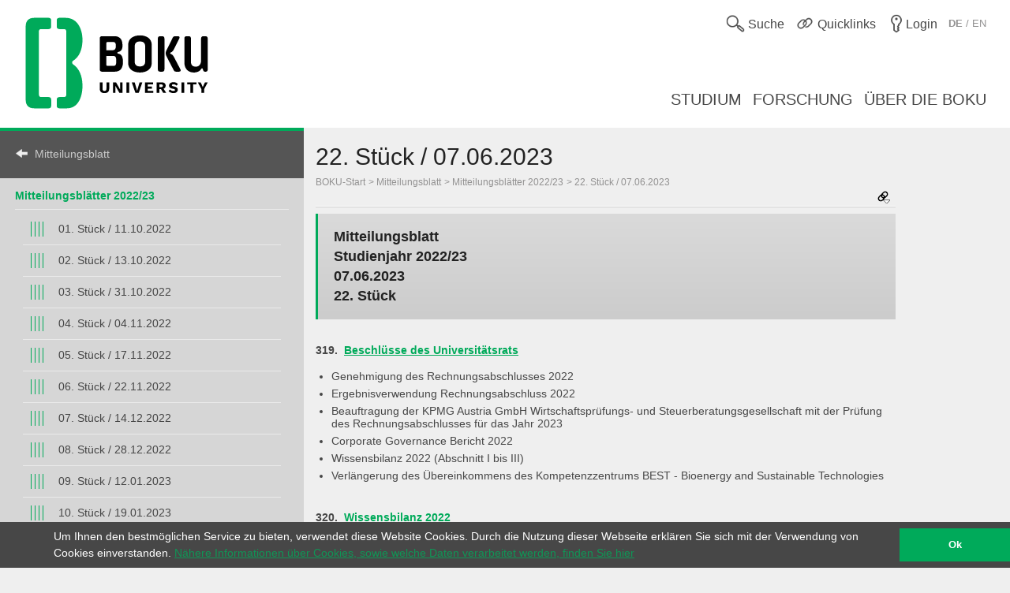

--- FILE ---
content_type: text/html; charset=utf-8
request_url: https://boku.ac.at/mitteilungsblatt/mitteilungsblaetter-2022-23/22-stueck-07062023
body_size: 11962
content:
<!DOCTYPE html>
<html lang="de">
<head>

<meta charset="utf-8">
<!-- 
	This website is powered by TYPO3 - inspiring people to share!
	TYPO3 is a free open source Content Management Framework initially created by Kasper Skaarhoj and licensed under GNU/GPL.
	TYPO3 is copyright 1998-2026 of Kasper Skaarhoj. Extensions are copyright of their respective owners.
	Information and contribution at https://typo3.org/
-->



<title>22. Stück / 07.06.2023::BOKU</title>
<meta name="generator" content="TYPO3 CMS">
<meta name="viewport" content="user-scalable=yes, width=device-width, initial-scale=1.0">
<meta name="twitter:card" content="summary">
<meta name="apple-mobile-web-app-capable" content="yes">
<meta name="apple-mobile-web-app-status-bar-style" content="black">

<link rel="stylesheet" href="/_assets/5fee3b26762914ebc9177571484054fc/Stylesheets/cookieconsent.min.css?1765124754" media="all">

<link rel="stylesheet" href="/_assets/e799cca3073eabb617dfebf5f7cabc53/StyleSheets/Frontend/suggest.css?1722342293" media="all">
<link rel="stylesheet" href="/_assets/5fee3b26762914ebc9177571484054fc/Stylesheets/app.css?1765796009" media="screen,handheld">
<link rel="stylesheet" href="/_assets/5fee3b26762914ebc9177571484054fc/Stylesheets/print.css?1765124754" media="print">



<script src="/_assets/5fee3b26762914ebc9177571484054fc/Javascript/cookieconsent.min.js?1765124754"></script>

<script src="/_assets/5fee3b26762914ebc9177571484054fc/Javascript/vendor.min.js?1765124754"></script>
<script src="/_assets/5fee3b26762914ebc9177571484054fc/Javascript/boku.js?1765124754"></script>



<script type="text/javascript">
  var _paq = _paq || [];
  (function() {
    _paq.push(["setDocumentTitle", document.domain + "/" + document.title]);
    _paq.push(["trackPageView"]);
    _paq.push(["enableLinkTracking"]);
    _paq.push(["setTrackerUrl", "https://wwwl.boku.ac.at/piwik.php"]);
    _paq.push(["setSiteId", "6"]);
  })();
</script><script>
window.addEventListener("load", function(){
	if (!window.cookieconsent) {
		return;
	}
	//on Mobile, cookieconsent enforces 'floating', @see https://github.com/insites/cookieconsent/issues/278
	window.cookieconsent.utils.isMobile = function(){return false};
	window.cookieconsent.initialise({
		"container": (document.getElementsByTagName("footer")[0]),
		"theme": "edgeless",
		"position": "bottom",
		"cookie": {
			"name": "cookieconsent_status",
			"secure": true
		},
		"content": {
			"message": "Um Ihnen den bestmöglichen Service zu bieten, verwendet diese Website Cookies. Durch die Nutzung dieser Webseite erklären Sie sich mit der Verwendung von Cookies einverstanden.",
			"dismiss": "Ok",
			"link": "Nähere Informationen über Cookies, sowie welche Daten verarbeitet werden, finden Sie hier",
			"href": "http://short.boku.ac.at/datenschutzerklaerung"
		},
		"onPopupOpen": function() {
			document.getElementsByTagName('footer')[0].style.paddingBottom = "40px"
		},
		"onPopupClose": function() {
			document.getElementsByTagName('footer')[0].style.paddingBottom = null;
		},
	})
});
</script><!-- page uid: 105615 -->
<link rel="canonical" href="https://boku.ac.at/mitteilungsblatt/mitteilungsblaetter-2022-23/22-stueck-07062023"/>

</head>
<body data-page-uid="105615">





	<div class="skiplinks">
		<ul>
			<li><a href="#header-main" accesskey="1">zum Inhalt</a></li>
		</ul>
	</div>
	











	<header>
		<div id="mobile-menu-contaniner">

			

			<div>
				<div class="row header-row header-row--first">
					<div class="columns medium-7 small-12 topmenu-container">
						<button aria-controls="sidebar" aria-expanded="false" class="topmenu button-sidebar button-header show-for-small pull-left">
							<span class="sr-only">Hauptnavigation</span>
							<span class="icon-button-sidebar" title="Hauptnavigation"></span>
						</button>
						<ul class="topmenu list-inline pull-right" role="list">
							<li class="">
								<button type="button" class="search-button topmenu-item" aria-expanded="false">
									<span class="ui-icon ui-icon--topmenu ui-icon-search" aria-hidden="true" title="Suche"></span>
									<span class="topmenu-item-label">Suche</span>
								</button>
								
	<div class="suche">
		<form method="GET" target="_self" action=""
			  class="search-form"
			  id="search-form"
			  data-original-action="/suche"
			  data-personensuche-action="/mitarbeiterinnensuche"
			  data-suggest="/suche/suggest.json" role="search">
		<label for="suche-input-header" class="sr-only">Suchbereich einschränken</label>
		<label for="suche-input-header" class="suche-pulldown-trigger" id="suche" title="Suche">Suche</label>
		<label for="suche-input-header" class="sr-only">Suchbegriff eingeben</label>
		<input type="text" name="q" class="suche-input tx-solr-suggest" id="suche-input-header"/>
		<button type="submit" class="suche-submit" id="search-btn-header"><span class="sr-only">Suche starten</span></button>
		<div class="suche-pulldown">
			<hr />
			<fieldset>
				<div>
				<input type="radio" name="site" value=""
					   id="type-search_persons_and_bokuweb" checked="checked"
					   data-placeholder="nach Personen und Inhalten suchen"/>
				<label for="type-search_persons_and_bokuweb">
					Personen und BOKUweb-Inhalte
				</label>
				</div>
				<div>
				<input type="radio" name="site" value=""
					   id="type-persons"
					   data-placeholder="nach Personen suchen"/>
				<label for="type-persons">
					Nur Personen
				</label>
				</div>
			</fieldset>
		</div>
	</form>
	</div>


							</li>
							<li>
								<div class="">
									<button type="button" class="quicklinks-button topmenu-item" aria-expanded="false" aria-controls="quicklinks-pulldown">
										<span class="ui-icon ui-icon--topmenu ui-icon-quicklinks" aria-hidden="true" title="Quicklinks"></span>
										<span class="topmenu-item-label hide-for-small">Quicklinks</span>
											</button>
											<nav class="quicklinks-pulldown" id="quicklinks-pulldown" aria-label="Quicklinks">
												<ul class="list-inline" role="list">
													<li>
														<ul role="list">
															
    
            
            
                



            
            
                



    
    
            
                    
                    
                    
                    
                        
    
            <h2 class="">Links <span class="ce-subheader-without-link"></span></h2>
        

                    
                
        






            
            

    
        
                <ul>
                    
                        <li>
                            <a href="http://groupwise.boku.ac.at" target="_blank" title="Groupwise Webaccess">
                            <span>Groupwise Webaccess</span>
                            </a>
                        </li>
                    
                        <li>
                            <a href="https://students.boku.ac.at" target="_blank" title="Studierendenmailing">
                            <span>Studierendenmailing</span>
                            </a>
                        </li>
                    
                        <li>
                            <a href="http://bokubox.boku.ac.at" target="_blank" title="BOKUbox">
                            <span>BOKUbox</span>
                            </a>
                        </li>
                    
                        <li>
                            <a href="https://files.boku.ac.at/" target="_blank" title="Filr Netstorage">
                            <span>Filr Netstorage</span>
                            </a>
                        </li>
                    
                        <li>
                            <a href="/boku-it/themen/everybodys-needs/fileservice/bokudrive" title="BOKUdrive">
                            <span>BOKUdrive</span>
                            </a>
                        </li>
                    
                        <li>
                            <a href="/boku-it/themen/get-connected/account-passwort/passwort-aendern" title="Passwort ändern">
                            <span>Passwort ändern</span>
                            </a>
                        </li>
                    
                        <li>
                            <a href="/fm/fm-helpdesk" title="FM Helpdesk">
                            <span>FM Helpdesk</span>
                            </a>
                        </li>
                    
                        <li>
                            <a href="/universitaetsleitung/rektorat/stabsstellen/qm/themen/dokumentensammlung" title="Dokumentensammlung">
                            <span>Dokumentensammlung</span>
                            </a>
                        </li>
                    
                        <li>
                            <a href="/bib/literatursuche" title="Literatursuche">
                            <span>Literatursuche</span>
                            </a>
                        </li>
                    
                        <li>
                            <a href="https://litsearch.boku.ac.at/" target="_blank" title="BOKU:LITsearch">
                            <span>BOKU:LITsearch</span>
                            </a>
                        </li>
                    
                        <li>
                            <a href="https://zidapps.boku.ac.at/abstracts/" target="_blank" title="Abstracts">
                            <span>Abstracts</span>
                            </a>
                        </li>
                    
                        <li>
                            <a href="https://boku.argedata.at/index.php?boku_sso=2" target="_blank" title="ArgeData">
                            <span>ArgeData</span>
                            </a>
                        </li>
                    
                </ul>
            
    


            
                



            
        


														</ul>
													</li>
													<li class="center">
														<ul role="list">
															
    
            
            
                



            
            
                



    
    
            
                    
                    
                    
                    
                        
    
            <h2 class="">Onlineportale <span class="ce-subheader-without-link"></span></h2>
        

                    
                
        






            
            

    
        
                <ul>
                    
                        <li>
                            <a href="https://portal.boku.ac.at/de/" target="_blank" title="BOKUportal">
                            <span>BOKUportal</span>
                            </a>
                        </li>
                    
                        <li>
                            <a href="http://online.boku.ac.at" target="_blank" title="BOKUonline">
                            <span>BOKUonline</span>
                            </a>
                        </li>
                    
                        <li>
                            <a href="http://learn.boku.ac.at" target="_blank" title="BOKUlearn (Moodle)">
                            <span>BOKUlearn (Moodle)</span>
                            </a>
                        </li>
                    
                        <li>
                            <a href="http://forschung.boku.ac.at/fis/suchen.startseite?sprache_in=de" target="_blank" title="FIS">
                            <span>FIS</span>
                            </a>
                        </li>
                    
                </ul>
            
    


            
                



            
        


    
            
            
                



            
            
                



    
    
            
                    
                    
                    
                    
                        
    
            <h2 class="">Aktuell <span class="ce-subheader-without-link"></span></h2>
        

                    
                
        






            
            

    
        
                <ul>
                    
                        <li>
                            <a href="/mitteilungsblatt" title="Mitteilungsblatt">
                            <span>Mitteilungsblatt</span>
                            </a>
                        </li>
                    
                        <li>
                            <a href="/pers/themen/jobboerse" title="Jobs">
                            <span>Jobs</span>
                            </a>
                        </li>
                    
                </ul>
            
    


            
                



            
        


    
            
            
                



            
            
                







            
            

    
        
                <ul>
                    
                        <li>
                            <a href="/willkommen-an-der-boku" title="Welcome Center">
                            <span>Welcome Center</span>
                            </a>
                        </li>
                    
                        <li>
                            <a href="/besondere-organe-und-einrichtungen/koordinationsstelle-fuer-gleichstellung-diversitaet-und-behinderung/themen/diversitaet-gleichstellung-und-inklusion" title="Diversität, Gleichstellung und Inklusion">
                            <span>Diversität, Gleichstellung und Inklusion</span>
                            </a>
                        </li>
                    
                </ul>
            
    


            
                



            
        


														</ul>
													</li>
													<li>
														<ul role="list">
															
    
            
            
                



            
            
                



    
    
            
                    
                    
                    
                    
                        
    
            <h2 class="">Kontakt <span class="ce-subheader-without-link"></span></h2>
        

                    
                
        






            
            

    
        
                <ul>
                    
                        <li>
                            <a href="/management-administration" title="Universitätsleitung">
                            <span>Universitätsleitung</span>
                            </a>
                        </li>
                    
                        <li>
                            <a href="/management-administration" title="Serviceeinrichtungen">
                            <span>Serviceeinrichtungen</span>
                            </a>
                        </li>
                    
                        <li>
                            <a href="/fm/themen/orientierung-und-lageplaene" title="Standorte">
                            <span>Standorte</span>
                            </a>
                        </li>
                    
                        <li>
                            <a href="https://navi.boku.ac.at/" target="_blank" title="BOKU Navi">
                            <span>BOKU Navi</span>
                            </a>
                        </li>
                    
                        <li>
                            <a href="/management-administration" title="Besondere Organe und Einrichtungen">
                            <span>Besondere Organe und Einrichtungen</span>
                            </a>
                        </li>
                    
                        <li>
                            <a href="/mitarbeiterinnensuche" title="Mitarbeiter/innen">
                            <span>Mitarbeiter/innen</span>
                            </a>
                        </li>
                    
                        <li>
                            <a href="https://alumni.boku.wien/" target="_blank" title="Alumni">
                            <span>Alumni</span>
                            </a>
                        </li>
                    
                        <li>
                            <a href="https://os3364p.orgmanager.com/orgcharts/Prod/Orgplan/" title="BOKU Organigramm">
                            <span>BOKU Organigramm</span>
                            </a>
                        </li>
                    
                        <li>
                            <a href="/boku-university-marke-und-corporate-design" title="Marken Relaunch">
                            <span>Marken Relaunch</span>
                            </a>
                        </li>
                    
                        <li>
                            <a href="/bokuweb-relaunch" title="BOKUweb Relaunch">
                            <span>BOKUweb Relaunch</span>
                            </a>
                        </li>
                    
                </ul>
            
    


            
                



            
        


														</ul>
													</li>
												</ul>
												<div class="text-center"><ul class="list-inline" style="display: inline-block">
	<li><a href="https://www.facebook.com/bokuvienna/" title="Facebook" class="ui-icon ui-icon--social-media ui-icon-facebook" target="_blank" rel="noopener"><span class="sr-only">Facebook</span></a></li>
	<li><a href="https://bsky.app/profile/bokuvienna.bsky.social" title="Bluesky" class="ui-icon ui-icon--social-media ui-icon-bluesky" target="_blank" rel="noopener"><span class="sr-only">Twitter</span></a></li>
	<li><a href="https://www.instagram.com/boku.vienna/" title="Instagram" class="ui-icon ui-icon--social-media ui-icon-instagram" target="_blank" rel="noopener"><span class="sr-only">Instagram</span></a></li>
	<li><a href="https://www.youtube.com/user/bokuwien" title="YouTube" class="ui-icon ui-icon--social-media ui-icon-youtube" target="_blank" rel="noopener"><span class="sr-only">YouTube</span></a></li>
	<li><a href="https://www.flickr.com/photos/bokuwien" title="Flickr" class="ui-icon ui-icon--social-media ui-icon-flickr" target="_blank" rel="noopener"><span class="sr-only">Flickr</span></a></li>
	<li><a href="https://at.linkedin.com/school/bokuvienna/" title="LinkedIn" class="ui-icon ui-icon--social-media ui-icon-linkedin" target="_blank" rel="noopener"><span class="sr-only">LinkedIn</span></a></li>
	<li><a href="https://www.tiktok.com/@bokuvienna" title="TikTok" class="ui-icon ui-icon--social-media ui-icon-tiktok" target="_blank" rel="noopener"><span class="sr-only">TikTok</span></a></li>
</ul></div>
											</nav>
										</div>
									</li>
							<li><a href="https://boku.ac.at/login?logintype=login&amp;returnUrl=https%3A%2F%2Fboku.ac.at%2Fmitteilungsblatt%2Fmitteilungsblaetter-2022-23%2F22-stueck-07062023&amp;cHash=061c5ece515561f54d7d6a4773f60d52" class="login topmenu-item" rel="nofollow"><span class="login ui-icon ui-icon--topmenu ui-icon-login" title="Login"></span><span class="topmenu-item-label hide-for-small">Login</span></a></li>
							<li>
								<div class="language topmenu-item translation-not-available"><span class="ui-icon ui-icon--topmenu ui-icon-language" aria-hidden="true"></span><span class="translation-not-available topmenu-item-label" aria-hidden="true" title="English version not available"><b>DE</b> / EN</span></span><span class="sr-only" lang="en">English version not available</span></div>
							</li>
						</ul>
					</div>
				</div>
			</div>

			<div class="bright-section">
				<div class="row header-row header-row--second align-bottom">
					<div class="columns medium-4">
						<div class="header-logo-container header-logo-container--level-1">
							<a href="/">
                                <img class="img-logo-square" src="/_assets/5fee3b26762914ebc9177571484054fc/Images/logo-2024-web.svg" alt="Startseite"/>
							</a>
						</div>
					</div>
					<div class="columns medium-8 hide-for-small mainmenu-container">
						<nav aria-label="Hauptnavigation">
							
								<ul class="list-inline pull-right mainmenu" role="list">
									
										<li>
											<a href="/studium">
												<span>
													
															Studium
														
												</span>
											</a>
										</li>
									
										<li>
											<a href="/forschung">
												<span>
													
															Forschung
														
												</span>
											</a>
										</li>
									
										<li>
											<a href="/ueber-die-boku">
												<span>
													
															Über die BOKU
														
												</span>
											</a>
										</li>
									
								</ul>
							
						</nav>
					</div>
				</div>
			</div>

			
			
	<div id="sidebar-overflow"></div>
	<nav class="sidebar" id="sidebar" aria-label="Hauptnavigation">
		
			<ul role="list">
				
					<li>
						<a href="/studium">
							<span>
								
										Studium
									
							</span>
						</a>
					</li>
				
					<li>
						<a href="/forschung">
							<span>
								
										Forschung
									
							</span>
						</a>
					</li>
				
					<li>
						<a href="/ueber-die-boku">
							<span>
								
										Über die BOKU
									
							</span>
						</a>
					</li>
				
			</ul>
		
	</nav>


		</div>

		

	</header>


<div id="maincontent" role="main" class="main department-h00000">
	
	
	<nav class="menubar medium-3">
		<div class="menubar-content">
		
		
				
			

			

			

			<h2>
				<a href="/mitteilungsblatt" class="back">Mitteilungsblatt</a>
			</h2>
			
			<div class="row show-for-small clearfix" id="mainnavigation"
				 >
				<form id="main_menu_small" class="small-12 columns">
					<label for="customselect" class="hidden-label">
						Select Topic
					</label>
					<select class="customselect" id="customselect">
						<optgroup>
						<option value="" selected>22. Stück / 07.06.2023</option>
							<option value='/mitteilungsblatt/mitteilungsblaetter-2022-23/01-stueck-11102022'>&ndash;&nbsp;01. Stück / 11.10.2022</option><option value='/mitteilungsblatt/mitteilungsblaetter-2022-23/02-stueck-13102022'>&ndash;&nbsp;02. Stück / 13.10.2022</option><option value='/mitteilungsblatt/mitteilungsblaetter-2022-23/03-stueck-31102022'>&ndash;&nbsp;03. Stück / 31.10.2022</option><option value='/mitteilungsblatt/mitteilungsblaetter-2022-23/04-stueck-04112022'>&ndash;&nbsp;04. Stück / 04.11.2022</option><option value='/mitteilungsblatt/mitteilungsblaetter-2022-23/05-stueck-17112022'>&ndash;&nbsp;05. Stück / 17.11.2022</option><option value='/mitteilungsblatt/mitteilungsblaetter-2022-23/06-stueck-22112022'>&ndash;&nbsp;06. Stück / 22.11.2022</option><option value='/mitteilungsblatt/mitteilungsblaetter-2022-23/07-stueck-14122022'>&ndash;&nbsp;07. Stück / 14.12.2022</option><option value='/mitteilungsblatt/mitteilungsblaetter-2022-23/08-stueck-28122022'>&ndash;&nbsp;08. Stück / 28.12.2022</option><option value='/mitteilungsblatt/mitteilungsblaetter-2022-23/09-stueck-12012023'>&ndash;&nbsp;09. Stück / 12.01.2023</option><option value='/mitteilungsblatt/mitteilungsblaetter-2022-23/10-stueck-19012023'>&ndash;&nbsp;10. Stück / 19.01.2023</option><option value='/mitteilungsblatt/mitteilungsblaetter-2022-23/11-stueck-02022023'>&ndash;&nbsp;11. Stück / 02.02.2023</option><option value='/mitteilungsblatt/mitteilungsblaetter-2022-23/12-stueck-17022023'>&ndash;&nbsp;12. Stück / 17.02.2023</option><option value='/mitteilungsblatt/mitteilungsblaetter-2022-23/13-stueck-24022023'>&ndash;&nbsp;13. Stück / 24.02.2023</option><option value='/mitteilungsblatt/mitteilungsblaetter-2022-23/14-stueck-10032023'>&ndash;&nbsp;14. Stück / 10.03.2023</option><option value='/mitteilungsblatt/mitteilungsblaetter-2022-23/15-stueck-17032023'>&ndash;&nbsp;15. Stück / 17.03.2023</option><option value='/mitteilungsblatt/mitteilungsblaetter-2022-23/16-stueck-04042023'>&ndash;&nbsp;16. Stück / 04.04.2023</option><option value='/mitteilungsblatt/mitteilungsblaetter-2022-23/17-stueck-21042023'>&ndash;&nbsp;17. Stück / 21.04.2023</option><option value='/mitteilungsblatt/mitteilungsblaetter-2022-23/18-stueck-25042023'>&ndash;&nbsp;18. Stück / 25.04.2023</option><option value='/mitteilungsblatt/mitteilungsblaetter-2022-23/19-stueck-10052023'>&ndash;&nbsp;19. Stück / 10.05.2023</option><option value='/mitteilungsblatt/mitteilungsblaetter-2022-23/20-stueck-22052023'>&ndash;&nbsp;20. Stück / 22.05.2023</option><option value='/mitteilungsblatt/mitteilungsblaetter-2022-23/21-stueck-25052023'>&ndash;&nbsp;21. Stück / 25.05.2023</option><option value='/mitteilungsblatt/mitteilungsblaetter-2022-23/22-stueck-07062023'>&ndash;&nbsp;22. Stück / 07.06.2023</option><option value='/mitteilungsblatt/mitteilungsblaetter-2022-23/23-stueck-19062023'>&ndash;&nbsp;23. Stück / 19.06.2023</option><option value='/mitteilungsblatt/mitteilungsblaetter-2022-23/24-stueck-26062023'>&ndash;&nbsp;24. Stück / 26.06.2023</option><option value='/mitteilungsblatt/mitteilungsblaetter-2022-23/25-stueck-30062023'>&ndash;&nbsp;25. Stück / 30.06.2023</option><option value='/mitteilungsblatt/mitteilungsblaetter-2022-23/26-stueck-19072023'>&ndash;&nbsp;26. Stück / 19.07.2023</option><option value='/mitteilungsblatt/mitteilungsblaetter-2022-23/27-stueck-02082023'>&ndash;&nbsp;27. Stück / 02.08.2023</option><option value='/mitteilungsblatt/mitteilungsblaetter-2022-23/28-stueck-24082023'>&ndash;&nbsp;28. Stück / 24.08.2023</option><option value='/mitteilungsblatt/mitteilungsblaetter-2022-23/29-stueck-31082023'>&ndash;&nbsp;29. Stück / 31.08.2023</option><option value='/mitteilungsblatt/mitteilungsblaetter-2022-23/30-stueck-12092023'>&ndash;&nbsp;30. Stück / 12.09.2023</option><option value='/mitteilungsblatt/mitteilungsblaetter-2022-23/31-stueck-28092023'>&ndash;&nbsp;31. Stück / 28.09.2023</option>
						</optgroup>
					</select>
				</form>
			</div>
			
					
					<div class="row hide-for-small hyphenate" id="mainnavigation-large"
						 >
						<h3><a href="/mitteilungsblatt/mitteilungsblaetter-2022-23">Mitteilungsblätter 2022/23</a></h3>
						<ul class="level level-4"><li><a href="/mitteilungsblatt/mitteilungsblaetter-2022-23/01-stueck-11102022">01. Stück / 11.10.2022</a></li><li><a href="/mitteilungsblatt/mitteilungsblaetter-2022-23/02-stueck-13102022">02. Stück / 13.10.2022</a></li><li><a href="/mitteilungsblatt/mitteilungsblaetter-2022-23/03-stueck-31102022">03. Stück / 31.10.2022</a></li><li><a href="/mitteilungsblatt/mitteilungsblaetter-2022-23/04-stueck-04112022">04. Stück / 04.11.2022</a></li><li><a href="/mitteilungsblatt/mitteilungsblaetter-2022-23/05-stueck-17112022">05. Stück / 17.11.2022</a></li><li><a href="/mitteilungsblatt/mitteilungsblaetter-2022-23/06-stueck-22112022">06. Stück / 22.11.2022</a></li><li><a href="/mitteilungsblatt/mitteilungsblaetter-2022-23/07-stueck-14122022">07. Stück / 14.12.2022</a></li><li><a href="/mitteilungsblatt/mitteilungsblaetter-2022-23/08-stueck-28122022">08. Stück / 28.12.2022</a></li><li><a href="/mitteilungsblatt/mitteilungsblaetter-2022-23/09-stueck-12012023">09. Stück / 12.01.2023</a></li><li><a href="/mitteilungsblatt/mitteilungsblaetter-2022-23/10-stueck-19012023">10. Stück / 19.01.2023</a></li><li><a href="/mitteilungsblatt/mitteilungsblaetter-2022-23/11-stueck-02022023">11. Stück / 02.02.2023</a></li><li><a href="/mitteilungsblatt/mitteilungsblaetter-2022-23/12-stueck-17022023">12. Stück / 17.02.2023</a></li><li><a href="/mitteilungsblatt/mitteilungsblaetter-2022-23/13-stueck-24022023">13. Stück / 24.02.2023</a></li><li><a href="/mitteilungsblatt/mitteilungsblaetter-2022-23/14-stueck-10032023">14. Stück / 10.03.2023</a></li><li><a href="/mitteilungsblatt/mitteilungsblaetter-2022-23/15-stueck-17032023">15. Stück / 17.03.2023</a></li><li><a href="/mitteilungsblatt/mitteilungsblaetter-2022-23/16-stueck-04042023">16. Stück / 04.04.2023</a></li><li><a href="/mitteilungsblatt/mitteilungsblaetter-2022-23/17-stueck-21042023">17. Stück / 21.04.2023</a></li><li><a href="/mitteilungsblatt/mitteilungsblaetter-2022-23/18-stueck-25042023">18. Stück / 25.04.2023</a></li><li><a href="/mitteilungsblatt/mitteilungsblaetter-2022-23/19-stueck-10052023">19. Stück / 10.05.2023</a></li><li><a href="/mitteilungsblatt/mitteilungsblaetter-2022-23/20-stueck-22052023">20. Stück / 22.05.2023</a></li><li><a href="/mitteilungsblatt/mitteilungsblaetter-2022-23/21-stueck-25052023">21. Stück / 25.05.2023</a></li><li><a href="/mitteilungsblatt/mitteilungsblaetter-2022-23/22-stueck-07062023">22. Stück / 07.06.2023</a></li><li><a href="/mitteilungsblatt/mitteilungsblaetter-2022-23/23-stueck-19062023">23. Stück / 19.06.2023</a></li><li><a href="/mitteilungsblatt/mitteilungsblaetter-2022-23/24-stueck-26062023">24. Stück / 26.06.2023</a></li><li><a href="/mitteilungsblatt/mitteilungsblaetter-2022-23/25-stueck-30062023">25. Stück / 30.06.2023</a></li><li><a href="/mitteilungsblatt/mitteilungsblaetter-2022-23/26-stueck-19072023">26. Stück / 19.07.2023</a></li><li><a href="/mitteilungsblatt/mitteilungsblaetter-2022-23/27-stueck-02082023">27. Stück / 02.08.2023</a></li><li><a href="/mitteilungsblatt/mitteilungsblaetter-2022-23/28-stueck-24082023">28. Stück / 24.08.2023</a></li><li><a href="/mitteilungsblatt/mitteilungsblaetter-2022-23/29-stueck-31082023">29. Stück / 31.08.2023</a></li><li><a href="/mitteilungsblatt/mitteilungsblaetter-2022-23/30-stueck-12092023">30. Stück / 12.09.2023</a></li><li><a href="/mitteilungsblatt/mitteilungsblaetter-2022-23/31-stueck-28092023">31. Stück / 28.09.2023</a></li></ul>
					</div>
				
		</div>
	</nav>

	
	<div class="row height-layer">
		<div class="small-12 medium-offset-3 medium-9 columns">
			<article >
				
	
	
	
	
	
	
	
	
	
	
	<div id="header-main" class="" style="">
		<h1>
			22. Stück / 07.06.2023
		</h1>
		<div class="breadcrumb">
			
					
	
			
					
					
							<ul><li><a href="/" class="nounderline">BOKU-Start</a></li><li><a href="/mitteilungsblatt" class="nounderline">Mitteilungsblatt</a></li><li><a href="/mitteilungsblatt/mitteilungsblaetter-2022-23" class="nounderline">Mitteilungsblätter 2022/23</a></li><li><a href="/mitteilungsblatt/mitteilungsblaetter-2022-23/22-stueck-07062023" class="nounderline">22. Stück / 07.06.2023</a></li></ul>
						
				
		

				
		</div>
		




	<div class="short_urls closed">
		<button type="button" class="trigger" aria-controls="page-alias-content" aria-expanded="false" title="Diese Seite ist erreichbar unter">
			<span class="ui-icon ui-icon-link_down"></span>
		</button>
		<div role="region" class="content" title="Diese Seite ist erreichbar unter" style="display: none" id="page-alias-content" aria-labelledby="page-alias-header">
			<h5 id="page-alias-header">Diese Seite ist erreichbar unter:</h5>
			<ul class="no-bullet">
				
                    
                            <li>
                                <a href="https://boku.ac.at/mitteilungsblatt/mitteilungsblaetter-2022-23/22-stueck-07062023" target="_blank" rel="noopener" title="22. Stück / 07.06.2023::BOKU">https://boku.ac.at/mitteilungsblatt/mitteilungsblaetter-2022-23/22-stueck-07062023</a>
                                <a href="mailto:?subject=22.%20St%C3%BCck%20%2F%2007.06.2023%3A%3ABOKU&amp;body=https://boku.ac.at/mitteilungsblatt/mitteilungsblaetter-2022-23/22-stueck-07062023" title="Link als E-Mail senden"><i class="ui-icon icon-email"></i></a>
                                <a class="short_url" data-clipboard-text="https://boku.ac.at/mitteilungsblatt/mitteilungsblaetter-2022-23/22-stueck-07062023" title="Klicken Sie um die Adresse in die Zwischenablage zu kopieren"><i class="icon-copy"></i></a>
                            </li>
                        

				
                    
                            <li>
                                <a href="https://short.boku.ac.at/6mwx22" target="_blank" rel="noopener" title="22. Stück / 07.06.2023::BOKU">https://short.boku.ac.at/6mwx22</a>
                                <a href="mailto:?subject=22.%20St%C3%BCck%20%2F%2007.06.2023%3A%3ABOKU&amp;body=https://short.boku.ac.at/6mwx22" title="Link als E-Mail senden"><i class="ui-icon icon-email"></i></a>
                                <a class="short_url" data-clipboard-text="https://short.boku.ac.at/6mwx22" title="Klicken Sie um die Adresse in die Zwischenablage zu kopieren"><i class="icon-copy"></i></a>
                            </li>
                        

				
			</ul>
		</div>
	</div>




	</div>
	<hr/>
	


				
				<!--TYPO3SEARCH_begin-->
				<section id="c573319">
    
            
            
                



            
            
                







            
            

    <h2><strong>Mitteilungsblatt<br> Studienjahr 2022/23<br> 07.06.2023<br> 22. Stück</strong></h2>
<p><br> <strong>319.&nbsp; <a href="/fileadmin/data/H01000/mitteilungsblatt/MB_2022_23/MB22/BOKU_Mitteilungsblatt_Beschluesse_Universitaetsrat_2._Uniratssitzung_15.05.2023.pdf">Beschlüsse des Universitätsrats</a></strong></p><ul> 	<li>Genehmigung des Rechnungsabschlusses 2022</li> 	<li>Ergebnisverwendung Rechnungsabschluss 2022</li> 	<li>Beauftragung der KPMG Austria GmbH Wirtschaftsprüfungs- und Steuerberatungsgesellschaft mit der Prüfung des Rechnungsabschlusses für das Jahr 2023</li> 	<li>Corporate Governance Bericht 2022</li> 	<li>Wissensbilanz 2022 (Abschnitt I bis III)</li> 	<li>Verlängerung des Übereinkommens des Kompetenzzentrums BEST - Bioenergy and Sustainable Technologies</li> </ul><p><br> <strong>320.&nbsp; <a href="/fileadmin/data/H01000/mitteilungsblatt/MB_2022_23/MB22/BOKU_Wissensbilanz_2022_ES_high.pdf">Wissensbilanz 2022</a></strong></p>
<p><br> <strong>321. Qualifizierungsbeirat der BOKU</strong></p><div><div><p><em>Beschluss:</em> Das Rektorat hat in seiner Sitzung vom 7.3.2023 den Qualifizierungsbeirat der BOKU (gem. "Verfahrensrichtlinie gem. § 27 Abs. 8 des Kollektivvertrages für die Arbeitnehmer*innen der Universitäten über den Inhalt und die Modalitäten des Abschlusses von Qualifizierungsvereinbarungen gemäß UG §99 [5]", veröffentlicht im Mitteilungsblatt Nr. 19 / 2022/23 am 10.5.2023) für die Funktionsperiode 15.5.2023 bis 14.5.2027 neu bestellt.</p></div><div><p>Der Qualifizierungsbeirat trat am 23.5.2023 zu seiner konstituierenden Sitzung zusammen.</p></div><div><p>Mitglieder:<br> Ao.Univ.Prof.<sup>in</sup> DI<sup>in</sup> Dr.<sup>in</sup> Marie-Theres Hauser<br> Priv.-Doz.<sup>in</sup> Mag.<sup>a</sup> Dr.<sup>in</sup> Doris Ribitsch<br> Univ.Prof. Dr. Harald Rieder<br> Univ.Prof. DI Dr. Dr.h.c.Thomas Rosenau<br> Assoc.Prof. Priv.-Doz. DI Dr. Johannes Schmidt</p></div><div><p>Ersatzmitglieder:<br> Univ.Prof.<sup>in</sup> Dipl.-Ing.<sup>in</sup> Dr.<sup>in</sup> Astrid Forneck<br> Univ.Prof. Dr.Ing. Henry Jäger<br> Univ.Prof. Dipl.-Ing. Dr. Friedrich Leisch<br> Univ.Prof.<sup>in</sup> Dr.<sup>in</sup> Christine Stumpp<br> Univ.Prof. Dr. Christoph Winckler</p></div><div><p>In der konstituierenden Sitzung wurde Ao.Univ.Prof.<sup>in</sup> DI<sup>in</sup> Dr.<sup>in</sup> Marie-Theres Hauser zur Vorsitzenden sowie Univ.Prof. DI Dr. Dr.h.c. Thomas Rosenau und Assoc.Prof. Priv.-Doz. DI Dr. Johannes Schmidt zu ihren Stellvertretern gewählt.</p>
<p><br> <strong>322. Schiedskommissions-Mitglieder für die Funktionsperiode 2023-25</strong></p><div><div><div><p>Die Schiedskommission der Universität für Bodenkultur hat in ihrer konstituierenden Sitzung am 31.5.2023 Dr. Lothar Matzenauer zum Vorsitzenden und Mag.a Dr.in Ingrid Schacherl zur Stellvertreterin gewählt.</p></div><div><p><strong>- <a href="/fileadmin/data/H01000/mitteilungsblatt/MB_2022_23/MB22/Mitglieder_Schiedskommission_2023-25.pdf">Liste der Schiedskommissions-Mitglieder für die Funktionsperiode 2023-25</a></strong></p></div><div><p><br> <strong>323.&nbsp; <a href="/fileadmin/data/H01000/mitteilungsblatt/MB_2022_23/MB22/Scan2e-mail_2023-05-30__9-43-13-560.pdf">Vollmacht gemäß § 28 UG - Übertragung des Hausrechts iSd § 20 der Hausordnung</a></strong></p>
<p>Herrn Ing. Erik Griebl, M. Sc., geb. 27. 02. 1980, wird hiemit Vollmacht entsprechend der Richtlinie des Rektorates über den Abschluss von Rechtsgeschäften im Namen der Universität für Bodenkultur Wien gemäß § 28 UG im Zusammenhange mit seiner Funktion als Leiter der Stabsstelle Arbeitnehmerlnnenschutz und Gesundheit (H10490) zur Vertretung der Universität für Bodenkultur Wien in Verfahren hinsichtlich der Erteilung von Arbeitsstättenbewilligungen und Gewerbebewilligungen sowie für Verwaltungsverfahren im Zusammenhang mit Arbeitnehmerschutz für alle Standorte der BOKU gemäß § 10 AVG erteilt.</p>
<p>Weiters wird Herrn Ing, Erik Griebl, M. Sc., geb. 27. 02. 1980, zum Zwecke der Gewährieistung von Sicherheit und Ordnung im Sinne von § 20 der Hausordnung der Universität für Bodenkultur Wien (Beschluss des Rektorats vom 30. November 2010) das Hausrecht für sämtliche Universitätsliegenschaften übertragen.</p>
<p>Herr Ing. Erik Griebl, M. Sc., geb. 27. 02. 1980 ist demzufolge ermächtigt, die Entfernung von Personen, deren Verhalten eine Gefahr für die Ordnung und Sicherheit darstellt, zu veranlassen und überhaupt alles vorzukehren, um einen ungestörten und reibungslosen Universitätsbetrieb zu gewährleisten.</p>
<p><br> <strong>324.&nbsp; Bevollmächtigung zur Projektleiterin / zum Projektleiter für Drittmittelprojekte gem. § 27 UG</strong></p>
<p><em>Institut / Abteilung:</em> Zentrum für Bioökonomie<br> <em>Projekttitel:</em> Bioeconomy Austria - Aufbau eines Netzwerkes in Vorbereitung eines österreichischen Bioökonomie-Clusters (BÖC)<br> <em>Projektdauer:</em> 1.1.2022 - 31.12.2024<br> <em>Projektleiter/in:</em> Raphaela Hellmayr</p>
<p><br> <strong>325.&nbsp; Bevollmächtigung zur Projektleiterin / zum Projektleiter für Drittmittelprojekte gem. § 27 UG</strong></p>
<p><em>Department:</em> Wirtschafts- und Sozialwissenschaften<br> <em>Institut / Abteilung:</em> Inst. f. Marketing und Innovation (735)<br> <em>Projekttitel:</em> Deforestation Free (DeFree)<br> <em>Projektdauer:</em> 1.10.2023 - 30.9.2026<br> <em>Projektleiter/in:</em> Christian Garaus</p>
<p><br> <strong>326.&nbsp; Bevollmächtigung zur Projektleiterin / zum Projektleiter für Drittmittelprojekte gem. § 27 UG</strong></p>
<p><em>Department:</em> Wirtschafts- und Sozialwissenschaften<br> <em>Institut / Abteilung:</em> Inst. f. Marketing und Innovation (735)<br> <em>Projekttitel:</em> 8th International Workshop on the Sharing Economy (Stadt_IWSE2023)<br> <em>Projektdauer:</em> 21.5.2023 - 23.5.2023<br> <em>Projektleiter/in:</em> Christian Garaus</p>
<p><br> <strong>327.&nbsp; Bevollmächtigung zur Projektleiterin / zum Projektleiter für Drittmittelprojekte gem. § 27 UG</strong></p>
<p><em>Department:</em> Wirtschafts- und Sozialwissenschaften<br> <em>Institut / Abteilung:</em> H737<br> <em>Projekttitel:</em> eLTER Cluster Marchf (Agrar-datapaper)<br> <em>Projektdauer:</em> 1.1.2023 - 31.12.2023<br> <em>Projektleiter/in:</em> Veronika Gaube</p>
<p><br> <strong>328.&nbsp; Bevollmächtigung zur Projektleiterin / zum Projektleiter für Drittmittelprojekte gem. § 27 UG</strong></p>
<p><em>Department:</em> Wirtschafts- und Sozialwissenschaften<br> <em>Institut / Abteilung:</em> H734<br> <em>Projekttitel:</em> FAMOUS - Freight Access Modell for Optimizing Urban Space<br> <em>Projektdauer:</em> 1.9.2023 - 31.8.2026<br> <em>Projektleiter/in:</em> Manfred Gronalt</p>
<p><br> <strong>329.&nbsp; Bevollmächtigung zur Projektleiterin / zum Projektleiter für Drittmittelprojekte gem. § 27 UG</strong></p>
<p><em>Department:</em> Wirtschafts- und Sozialwissenschaften<br> <em>Institut / Abteilung:</em> H734<br> <em>Projekttitel:</em> Konzeptentwicklung eines Konsolidierungszentrums für die zirkuläre Baulogistik in Wien (KONZIB)<br> <em>Projektdauer:</em> 1.9.2023 - 28.2.2026<br> <em>Projektleiter/in:</em> Manfred Gronalt</p>
<p><br> <strong>330.&nbsp; Bevollmächtigung zur Projektleiterin / zum Projektleiter für Drittmittelprojekte gem. § 27 UG</strong></p>
<p><em>Department:</em> Wirtschafts- und Sozialwissenschaften<br> <em>Institut / Abteilung:</em> H737 Inst. f. Soziale Ökologie<br> <em>Projekttitel:</em> Energy Demand Changes Induced by Technological and Social Innovations (EDITS 4)<br> <em>Projektdauer:</em> 1.6.2023 - 31.5.2024<br> <em>Projektleiter/in:</em> Dominik Wiedenhofer</p>
<p><br> <strong>331.&nbsp; Bevollmächtigung zur Projektleiterin / zum Projektleiter für Drittmittelprojekte gem. § 27 UG</strong></p>
<p><em>Department:</em> Wasser, Atmosphäre u. Umwelt<br> <em>Institut / Abteilung:</em> H811<br> <em>Projekttitel:</em> Energienutzung, Energieeffizienz und Energieresilienz in der Wasserversorgung (EEE)<br> <em>Projektdauer:</em> 1.4.2023 - 31.12.2024<br> <em>Projektleiter/in:</em> Roman Neunteufel</p>
<p><br> <strong>332.&nbsp; Bevollmächtigung zur Projektleiterin / zum Projektleiter für Drittmittelprojekte gem. § 27 UG</strong></p>
<p><em>Department:</em> Wasser, Atmosphäre u. Umwelt<br> <em>Institut / Abteilung:</em> H813<br> <em>Projekttitel:</em> Design and test of policies for reducing, repairing, recovering and reusing waste from electrical, electronic equipment and plastic in Central Europe (Circular WEEEP)<br> <em>Projektdauer:</em> 1.4.2023 - 31.6.2026<br> <em>Projektleiter/in:</em> Stefan Salhofer</p>
<p><br> <strong>333.&nbsp; Bevollmächtigung zur Projektleiterin / zum Projektleiter für Drittmittelprojekte gem. § 27 UG</strong></p>
<p><em>Department:</em> Wasser, Atmosphäre u. Umwelt<br> <em>Institut / Abteilung:</em> IHG<br> <em>Projekttitel:</em> RESTORATION OF WETLAND COMPLEXES AS LIFE SUPPORTING SYSTEMS IN THE DANUBE BASIN (Restore4Life)<br> <em>Projektdauer:</em> 1.6.2023 - 31.5.2027<br> <em>Projektleiter/in:</em> Gabriele Weigelhofer</p>
<p><br> <strong>334.&nbsp; Bevollmächtigung zur Projektleiterin / zum Projektleiter für Drittmittelprojekte gem. § 27 UG</strong></p>
<p><em>Department:</em> Raum, Landschaft und Infrastruktur<br> <em>Institut / Abteilung:</em> Verkehrswesen<br> <em>Projekttitel:</em> Mikromobilität - Bestandsanalyse (MIMO)<br> <em>Projektdauer:</em> 1.5.2023 - 31.1.2024<br> <em>Projektleiter/in:</em> Marie Juschten</p>
<p><br> <strong>335.&nbsp; Bevollmächtigung zur Projektleiterin / zum Projektleiter für Drittmittelprojekte gem. § 27 UG</strong></p>
<p><em>Department:</em> Raum, Landschaft und Infrastruktur<br> <em>Institut / Abteilung:</em> Landschaftsplanung<br> <em>Projekttitel:</em> LAND4CLIMATE - UTILIZATION OF PRIVATE LAND FOR MAINSTREAMING NATURE-BASED SOLUTION IN THE SYSTEMIC TRANSFORMATION TOWARDS A CLIMATE-RESILIENT EUROPE (Land4Climate)<br> <em>Projektdauer:</em> 1.9.2023 - 30.8.2027<br> <em>Projektleiter/in:</em> Katharina Gugerell</p>
<p><br> <strong>336.&nbsp; Bevollmächtigung zur Projektleiterin / zum Projektleiter für Drittmittelprojekte gem. § 27 UG</strong></p>
<p><em>Department:</em> Raum, Landschaft und Infrastruktur<br> <em>Institut / Abteilung:</em> H854<br> <em>Projekttitel:</em> Planungshinweiskarten und Maßnahmen zur Klimawandelanpassung in der Stadt Salzburg (KlimaMap)<br> <em>Projektdauer:</em> 1.4.2023 - 31.3.2024<br> <em>Projektleiter/in:</em> Florian Reinwald</p>
<p><br> <strong>337.&nbsp; Bevollmächtigung zur Projektleiterin / zum Projektleiter für Drittmittelprojekte gem. § 27 UG</strong></p>
<p><em>Department:</em> Bautechnik und Naturgefahren<br> <em>Institut / Abteilung:</em> H875<br> <em>Projekttitel:</em> Smarte Infrastruktursysteme (SETO)<br> <em>Projektdauer:</em> 1.6.2023 - 31.3.2026<br> <em>Projektleiter/in:</em> Alfred Strauss</p>
<p><br> <strong>338.&nbsp; Bevollmächtigung zur Projektleiterin / zum Projektleiter für Drittmittelprojekte gem. § 27 UG</strong></p>
<p><em>Department:</em> Bautechnik und Naturgefahren<br> <em>Institut / Abteilung:</em> IKI<br> <em>Projekttitel:</em> Faser Optische Lamellen-lnklinometersysteme für Tunnel (FOS_Inklino)<br> <em>Projektdauer:</em> 1.5.2023 - 30.4.2024<br> <em>Projektleiter/in:</em> Alfred Strauss</p>
<p><br> <strong>339.&nbsp; Bevollmächtigung zur Projektleiterin / zum Projektleiter für Drittmittelprojekte gem. § 27 UG</strong></p>
<p><em>Department:</em> Bautechnik und Naturgefahren<br> <em>Institut / Abteilung:</em> IKI<br> <em>Projekttitel:</em> Digitales Teaching Lab für die Bewertung und Planung von Infrastrukturen (DD&amp;DC Lab)<br> <em>Projektdauer:</em> 1.4.2023 - 30.9.2024<br> <em>Projektleiter/in:</em> Alfred Strauss</p>
<p><br> <strong>340.&nbsp; Bevollmächtigung zur Projektleiterin / zum Projektleiter für Drittmittelprojekte gem. § 27 UG</strong></p>
<p><em>Department:</em> Bautechnik und Naturgefahren<br> <em>Institut / Abteilung:</em> IKI<br> <em>Projekttitel:</em> Heated engineering structures (BehIng)<br> <em>Projektdauer:</em> 1.5.2023 - 30.4.2024<br> <em>Projektleiter/in:</em> Alfred Strauss</p>
<p><br> <strong>341.&nbsp; Bevollmächtigung zur Projektleiterin / zum Projektleiter für Drittmittelprojekte gem. § 27 UG</strong></p>
<p><em>Department:</em> Materialwissenschaften und Prozesstechnik<br> <em>Institut / Abteilung:</em> H891 IHNR<br> <em>Projekttitel:</em> Einma(teria)lig: bio-inspirierte strukturelie Farbe aus Holz zur Färbung von Holz (Einmaterialig)<br> <em>Projektdauer:</em> 1.10.2023 - 30.9.2026<br> <em>Projektleiter/in:</em> Claudia Gusenbauer</p>
<p><br> <strong>342.&nbsp; Bevollmächtigung zur Projektleiterin / zum Projektleiter für Drittmittelprojekte gem. § 27 UG</strong></p>
<p><em>Department:</em> Materialwissenschaften und Prozesstechnik<br> <em>Institut / Abteilung:</em> H892<br> <em>Projekttitel:</em> In Situ Monitoring des Einflusses von Reibermüdung auf das Schwing- und harmonische Obertonverhalten von metallischen Werkstoffen (GBWVibFret)<br> <em>Projektdauer:</em> 1.7.2023 - 31.1.2024<br> <em>Projektleiter/in:</em> Herwig Mayer</p>
<p><br> <strong>343.&nbsp; Bevollmächtigung zur Projektleiterin / zum Projektleiter für Drittmittelprojekte gem. § 27 UG</strong></p>
<p><em>Department:</em> Materialwissenschaften und Prozesstechnik<br> <em>Institut / Abteilung:</em> H891 IHNR<br> <em>Projekttitel:</em> Viskose-Filamenten als Verstärkungsfaser in Verbund- und Holzwerkstoffen für technische Anwendungen im Flugzeugbau (CelFiComp)<br> <em>Projektdauer:</em> 1.9.2023 - 30.8.2026<br> <em>Projektleiter/in:</em> Ulrich Müller</p>
<p><br> <strong>344.&nbsp; Bevollmächtigung zur Projektleiterin / zum Projektleiter für Drittmittelprojekte gem. § 27 UG</strong></p>
<p><em>Department:</em> Nachhaltige Agrarsysteme<br> <em>Institut / Abteilung:</em> IDR<br> <em>Projekttitel:</em> Strengthening transformative capacity of Higher Education Institutions for equitable and resilient governance of natural resources in refugee-host community settings in Uganda (AMUTI)<br> <em>Projektdauer:</em> 1.3.2023 - 28.2.2027<br> <em>Projektleiter/in:</em> Lorenz Probst</p>
<p><br> <strong>345.&nbsp; Bevollmächtigung zur Projektleiterin / zum Projektleiter für Drittmittelprojekte gem. § 27 UG</strong></p>
<p><em>Department:</em> Agrarbiotechnologie Tulln<br> <em>Institut / Abteilung:</em> Umweltbiotechnologie<br> <em>Projekttitel:</em> Smart and flexible Separation and Valorisation of mixed bio-waste from along the agri-food food value chain. (MixMatters)<br> <em>Projektdauer:</em> 1.6.2023 - 31.5.2027<br> <em>Projektleiter/in:</em> Michaela Preßnig</p>
<p><br> <strong>346. Stellenausschreibungen der BOKU</strong></p><ul> 	<li><em>Extension:</em> <strong>Department of Material Sciences and Process Engineering, Institute of Physics and Material Science: Postgraduate Research Associate, Project employment</strong><br> 	Reference code: 89<br> 	<a href="/fileadmin/data/H01000/mitteilungsblatt/MB_2022_23/MB22/KZ89_oD_DMe.pdf">more information</a><br> 	&nbsp;</li> 	<li><strong>Serviceeinrichtung Facility Management, Abteilung Operatives FM: Servicemitarbeiter*in, Ersatzkraft</strong><br> 	Kennzahl 101<br> 	<a href="/fileadmin/data/H01000/mitteilungsblatt/MB_2022_23/MB22/KZ101_EK.pdf">detaillierte Information</a><br> 	&nbsp;</li> 	<li><strong>Serviceeinrichtung BOKU-IT, Abteilung Customer Services: IT-Mitarbeiter*in</strong><br> 	Kennzahl 102<br> 	<a href="/fileadmin/data/H01000/mitteilungsblatt/MB_2022_23/MB22/KZ102.pdf">detaillierte Information</a><br> 	&nbsp;</li> 	<li><strong>Department für Raum, Landschaft und Infrastruktur, Institut für Geomatik: Laufbahnstelle gem. § 99 Abs. 5 UG (tenure-track) im Fachgebiet Photogrammetrie und Fernerkundung mit Schwerpunkt Laserscanning, Interferometrie, GNSS-R oder verwandte Technologien</strong><br> 	Kennzahl 103<br> 	<a href="/fileadmin/data/H01000/mitteilungsblatt/MB_2022_23/MB22/KZ103_LBS.pdf">detaillierte Information</a><br> 	<br> 	<strong>Department of Landscape, Spatial and Infrastructure Sciences, Institute of Geomatics: career position in compliance with § 99 (5) UG (tenure-track) in the field of Photogrammetry and Remote Sensing with a focus on Laserscanning, Interferometry, GNSS-R or related technologies</strong><br> 	Reference code 103<br> 	<a href="/fileadmin/data/H01000/mitteilungsblatt/MB_2022_23/MB22/KZ103_LBSe.pdf">more information</a><br> 	&nbsp;</li> 	<li><strong>Department für Wirtschafts- und Sozialwissenschaften, Institut für Wald-, Umwelt- und Ressourcenpolitik und Institut für Produktionswirtschaft und Logistik: Sekretär*in</strong><br> 	Kennzahl 104<br> 	<a href="/fileadmin/data/H01000/mitteilungsblatt/MB_2022_23/MB22/KZ104.pdf">detaillierte Information</a><br> 	&nbsp;</li> 	<li><strong>Department für Angewandte Genetik und Zellbiologie: Chemisch-technische*r Assistent*in</strong><br> 	Kennzahl 105<br> 	<a href="/fileadmin/data/H01000/mitteilungsblatt/MB_2022_23/MB22/KZ105.pdf">detaillierte Information</a><br> 	&nbsp;</li> 	<li><strong>Department für Integrative Biologie und Biodiversitätsforschung, Institut für Zoologie: Technische Assistenz Werkstattleitung, Ersatzkraft</strong><br> 	Kennzahl 106<br> 	<a href="/fileadmin/data/H01000/mitteilungsblatt/MB_2022_23/MB22/KZ106.pdf">detaillierte Information</a><br> 	&nbsp;</li> 	<li><strong>Serviceeinrichtung Rechnungswesen: Buchhalter*in</strong><br> 	Kennzahl 108<br> 	<a href="/fileadmin/data/H01000/mitteilungsblatt/MB_2022_23/MB22/KZ108.pdf">detaillierte Information</a></li> </ul></div></div></div></div></div>


            
                



            
        

</section>
				<!--TYPO3SEARCH_end-->
			</article>
		</div>
	</div>



</div>


	<footer>
		<div class="row footer-nav">
			<div class="small-12 medium-3 columns">
				
    
            
            
                



            
            
                



    
    
            
                    
                    
                    
                    
                        
    
            <h2 class="">DEPARTMENTS <span class="ce-subheader-without-link"></span></h2>
        

                    
                
        






            
            

    <p><a href="/agri">Agrarwissenschaften</a></p>
<p>&nbsp;</p>
<p><a href="/btlw">Biotechnologie und Lebensmittelwissenschaften</a></p>
<p>&nbsp;</p>
<p><a href="/lawi">Landschaft, Wasser und Infrastruktur</a></p>
<p>&nbsp;</p>
<p><a href="/nwnr">Naturwissenschaften und Nachhaltige Ressourcen</a></p>
<p>&nbsp;</p>
<p><a href="/oekb">Ökosystemmanagement, Klima und Biodiversität</a></p>
<p>&nbsp;</p>
<p><a href="/wiso">Wirtschafts- und Sozialwissenschaften</a></p>


            
                



            
        


			</div>
			<div class="small-12 medium-6 columns quicklinks">
				
			</div>
			<div class="small-12 medium-3 columns">
				
				<h2>Login</h2>
				<a href="https://boku.ac.at/login?logintype=login&amp;returnUrl=https%3A%2F%2Fboku.ac.at%2Fmitteilungsblatt%2Fmitteilungsblaetter-2022-23%2F22-stueck-07062023&amp;cHash=061c5ece515561f54d7d6a4773f60d52" class="login" rel="nofollow"><span class="ui-icon ui-icon--footer ui-icon-login" title="Login"></span><span class="button-label">Login</span></a>
			</div>
		</div>
		<div class="dark-section">
			<div class="row">
				<div class="small-12 columns social-media">
					<ul class="list-inline">
	<li><a href="https://www.facebook.com/bokuvienna/" title="Facebook" class="ui-icon ui-icon--social-media ui-icon-facebook" target="_blank" rel="noopener"><span class="sr-only">Facebook</span></a></li>
	<li><a href="https://bsky.app/profile/bokuvienna.bsky.social" title="Bluesky" class="ui-icon ui-icon--social-media ui-icon-bluesky" target="_blank" rel="noopener"><span class="sr-only">Twitter</span></a></li>
	<li><a href="https://www.instagram.com/boku.vienna/" title="Instagram" class="ui-icon ui-icon--social-media ui-icon-instagram" target="_blank" rel="noopener"><span class="sr-only">Instagram</span></a></li>
	<li><a href="https://www.youtube.com/user/bokuwien" title="YouTube" class="ui-icon ui-icon--social-media ui-icon-youtube" target="_blank" rel="noopener"><span class="sr-only">YouTube</span></a></li>
	<li><a href="https://www.flickr.com/photos/bokuwien" title="Flickr" class="ui-icon ui-icon--social-media ui-icon-flickr" target="_blank" rel="noopener"><span class="sr-only">Flickr</span></a></li>
	<li><a href="https://at.linkedin.com/school/bokuvienna/" title="LinkedIn" class="ui-icon ui-icon--social-media ui-icon-linkedin" target="_blank" rel="noopener"><span class="sr-only">LinkedIn</span></a></li>
	<li><a href="https://www.tiktok.com/@bokuvienna" title="TikTok" class="ui-icon ui-icon--social-media ui-icon-tiktok" target="_blank" rel="noopener"><span class="sr-only">TikTok</span></a></li>
</ul>
				</div>
				<div class="small-12 columns contact">
					
    
            
            
                



            
            
                







            
            

    <p><strong>BOKU University</strong><br>Universität für Bodenkultur Wien<br>Gregor-Mendel-Straße 33, 1180 Wien<br>Österreich<br>Tel.: +43 1 47654 0</p>


            
                



            
        


				</div>
				<div class="small-12 columns">
					
	<ul class="bottom-links" role="list">
		<li>
			<a href="/impressum">Impressum</a>
		</li>
		<li>
			<a href="/privacy">Datenschutzerklärung</a>
		</li>
		<li>

			<a href="/barrierefreiheitserklaerung">Barrierefreiheitserklärung</a>
		</li>
		<li>
			<a href="/sitemap">Sitemap</a>
		</li>
		<li>
			<a href="/mitteilungsblatt/mitteilungsblaetter-2022-23/22-stueck-07062023" class="language" title="Not available">English version N/A</a>
		</li>
	</ul>

				</div>
				<div class="small-12 columns copyright">
                    © 2026 Universität für Bodenkultur Wien
				</div>
			</div>
		</div>
	</footer>
<script src="/_assets/e799cca3073eabb617dfebf5f7cabc53/JavaScript/JQuery/jquery.autocomplete.min.js?1722342293"></script>
<script src="/_assets/7f7c8b6bc1d9d655affe265c86025510/JavaScript/suggest_controller.js?1765124752"></script>

<script src="/_assets/542a38dbcbc3e9671534c5c3a6f2632b/JavaScript/FormCrShield.js?1706792903"></script>
<script src="/typo3temp/assets/js/949d558794ca08cb0a50447d77603351.js?1729606304"></script>


<script type="text/javascript">
  (function() {
    var d=document, g=d.createElement("script"), s=d.getElementsByTagName("script")[0]; g.type="text/javascript";
    g.defer=true; g.async=true; g.src="//wwwl.boku.ac.at/piwik.js"; s.parentNode.insertBefore(g,s);
  })();
</script>
<noscript><img src="https://wwwl.boku.ac.at/piwik.php?idsite=6&amp;rec=1" style="border:0" alt="" /></noscript>

</body>
</html>